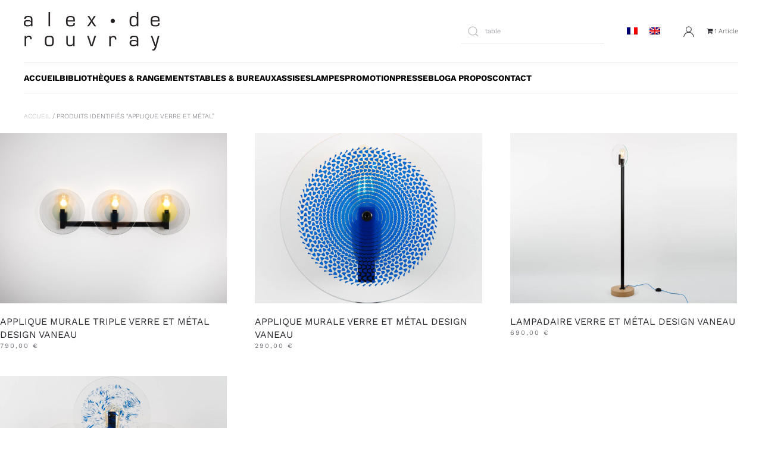

--- FILE ---
content_type: text/html; charset=UTF-8
request_url: https://www.alexderouvray.com/etiquette-produit/applique-verre-et-metal/
body_size: 67975
content:
<!DOCTYPE html>
<html lang="fr-FR">
    <head>
        <meta charset="UTF-8">
        <meta name="viewport" content="width=device-width, initial-scale=1">
        <link rel="icon" href="/wp-content/uploads/2018/09/iconAlexdeRouvray2016-7.png" sizes="any">
                <link rel="apple-touch-icon" href="/wp-content/themes/yootheme/packages/theme-wordpress/assets/images/apple-touch-icon.png">
                <meta name='robots' content='index, follow, max-image-preview:large, max-snippet:-1, max-video-preview:-1' />
	<style>img:is([sizes="auto" i], [sizes^="auto," i]) { contain-intrinsic-size: 3000px 1500px }</style>
	<link rel="alternate" hreflang="fr" href="https://www.alexderouvray.com/etiquette-produit/applique-verre-et-metal/" />
<link rel="alternate" hreflang="en" href="https://www.alexderouvray.com/etiquette-produit/designer-floor-lamp/?lang=en" />
<link rel="alternate" hreflang="x-default" href="https://www.alexderouvray.com/etiquette-produit/applique-verre-et-metal/" />

<!-- Google Tag Manager for WordPress by gtm4wp.com -->
<script data-cfasync="false" data-pagespeed-no-defer>
	var gtm4wp_datalayer_name = "dataLayer";
	var dataLayer = dataLayer || [];
</script>
<!-- End Google Tag Manager for WordPress by gtm4wp.com -->
	<!-- This site is optimized with the Yoast SEO Premium plugin v25.8 (Yoast SEO v25.8) - https://yoast.com/wordpress/plugins/seo/ -->
	<title>applique verre et métal Archives | Alex de Rouvray Design</title>
	<link rel="canonical" href="https://www.alexderouvray.com/etiquette-produit/applique-verre-et-metal/" />
	<meta property="og:locale" content="fr_FR" />
	<meta property="og:type" content="article" />
	<meta property="og:title" content="Archives des applique verre et métal" />
	<meta property="og:url" content="https://www.alexderouvray.com/etiquette-produit/applique-verre-et-metal/" />
	<meta property="og:site_name" content="Alex de Rouvray Design" />
	<meta property="og:image" content="https://www.alexderouvray.com/wp-content/uploads/2016/01/MG_3458_cropped-800x530_small.jpg" />
	<meta property="og:image:width" content="1877" />
	<meta property="og:image:height" content="1243" />
	<meta property="og:image:type" content="image/jpeg" />
	<meta name="twitter:card" content="summary_large_image" />
	<meta name="twitter:site" content="@alexderouvray" />
	<script type="application/ld+json" class="yoast-schema-graph">{"@context":"https://schema.org","@graph":[{"@type":"CollectionPage","@id":"https://www.alexderouvray.com/etiquette-produit/applique-verre-et-metal/","url":"https://www.alexderouvray.com/etiquette-produit/applique-verre-et-metal/","name":"applique verre et métal Archives | Alex de Rouvray Design","isPartOf":{"@id":"https://www.alexderouvray.com/#website"},"primaryImageOfPage":{"@id":"https://www.alexderouvray.com/etiquette-produit/applique-verre-et-metal/#primaryimage"},"image":{"@id":"https://www.alexderouvray.com/etiquette-produit/applique-verre-et-metal/#primaryimage"},"thumbnailUrl":"https://www.alexderouvray.com/wp-content/uploads/2021/03/Applique-tripe-métal-et-verre-avec-habillage-graphique-sur-le-verre.jpg","breadcrumb":{"@id":"https://www.alexderouvray.com/etiquette-produit/applique-verre-et-metal/#breadcrumb"},"inLanguage":"fr-FR"},{"@type":"ImageObject","inLanguage":"fr-FR","@id":"https://www.alexderouvray.com/etiquette-produit/applique-verre-et-metal/#primaryimage","url":"https://www.alexderouvray.com/wp-content/uploads/2021/03/Applique-tripe-métal-et-verre-avec-habillage-graphique-sur-le-verre.jpg","contentUrl":"https://www.alexderouvray.com/wp-content/uploads/2021/03/Applique-tripe-métal-et-verre-avec-habillage-graphique-sur-le-verre.jpg","width":2400,"height":1600,"caption":"Applique murale triple verre et métal noir mat Vaneau avec habillage Cibles par Etienne de Fleurieu"},{"@type":"BreadcrumbList","@id":"https://www.alexderouvray.com/etiquette-produit/applique-verre-et-metal/#breadcrumb","itemListElement":[{"@type":"ListItem","position":1,"name":"Accueil","item":"https://www.alexderouvray.com/"},{"@type":"ListItem","position":2,"name":"Boutique","item":"https://www.alexderouvray.com/boutique/"},{"@type":"ListItem","position":3,"name":"applique verre et métal"}]},{"@type":"WebSite","@id":"https://www.alexderouvray.com/#website","url":"https://www.alexderouvray.com/","name":"Alex de Rouvray Design","description":"Mobilier d&#039;auteur","publisher":{"@id":"https://www.alexderouvray.com/#organization"},"potentialAction":[{"@type":"SearchAction","target":{"@type":"EntryPoint","urlTemplate":"https://www.alexderouvray.com/?s={search_term_string}"},"query-input":{"@type":"PropertyValueSpecification","valueRequired":true,"valueName":"search_term_string"}}],"inLanguage":"fr-FR"},{"@type":"Organization","@id":"https://www.alexderouvray.com/#organization","name":"Alex de Rouvray Design","url":"https://www.alexderouvray.com/","logo":{"@type":"ImageObject","inLanguage":"fr-FR","@id":"https://www.alexderouvray.com/#/schema/logo/image/","url":"https://www.alexderouvray.com/wp-content/uploads/2018/10/Alex-de-Rouvray-Design_logo.jpg","contentUrl":"https://www.alexderouvray.com/wp-content/uploads/2018/10/Alex-de-Rouvray-Design_logo.jpg","width":835,"height":835,"caption":"Alex de Rouvray Design"},"image":{"@id":"https://www.alexderouvray.com/#/schema/logo/image/"},"sameAs":["https://www.facebook.com/alexderouvray","https://x.com/alexderouvray"]}]}</script>
	<!-- / Yoast SEO Premium plugin. -->



<script>
dataLayer = [[]];
</script>
<!-- Google Tag Manager -->
<script>(function(w,d,s,l,i){w[l]=w[l]||[];w[l].push({'gtm.start':
new Date().getTime(),event:'gtm.js'});var f=d.getElementsByTagName(s)[0],
j=d.createElement(s),dl=l!='dataLayer'?'&l='+l:'';j.async=true;j.src=
'https://www.googletagmanager.com/gtm.js?id='+i+dl;f.parentNode.insertBefore(j,f);
})(window,document,'script','dataLayer','GTM-MXX9M6T');</script>
<!-- End Google Tag Manager --><link rel='dns-prefetch' href='//www.googletagmanager.com' />
<link rel="alternate" type="application/rss+xml" title="Alex de Rouvray Design &raquo; Flux" href="https://www.alexderouvray.com/feed/" />
<link rel="alternate" type="application/rss+xml" title="Alex de Rouvray Design &raquo; Flux des commentaires" href="https://www.alexderouvray.com/comments/feed/" />
<link rel="alternate" type="application/rss+xml" title="Flux pour Alex de Rouvray Design &raquo; applique verre et métal Étiquette" href="https://www.alexderouvray.com/etiquette-produit/applique-verre-et-metal/feed/" />
<script type="text/javascript">
/* <![CDATA[ */
window._wpemojiSettings = {"baseUrl":"https:\/\/s.w.org\/images\/core\/emoji\/16.0.1\/72x72\/","ext":".png","svgUrl":"https:\/\/s.w.org\/images\/core\/emoji\/16.0.1\/svg\/","svgExt":".svg","source":{"concatemoji":"https:\/\/www.alexderouvray.com\/wp-includes\/js\/wp-emoji-release.min.js?ver=6.8.3"}};
/*! This file is auto-generated */
!function(s,n){var o,i,e;function c(e){try{var t={supportTests:e,timestamp:(new Date).valueOf()};sessionStorage.setItem(o,JSON.stringify(t))}catch(e){}}function p(e,t,n){e.clearRect(0,0,e.canvas.width,e.canvas.height),e.fillText(t,0,0);var t=new Uint32Array(e.getImageData(0,0,e.canvas.width,e.canvas.height).data),a=(e.clearRect(0,0,e.canvas.width,e.canvas.height),e.fillText(n,0,0),new Uint32Array(e.getImageData(0,0,e.canvas.width,e.canvas.height).data));return t.every(function(e,t){return e===a[t]})}function u(e,t){e.clearRect(0,0,e.canvas.width,e.canvas.height),e.fillText(t,0,0);for(var n=e.getImageData(16,16,1,1),a=0;a<n.data.length;a++)if(0!==n.data[a])return!1;return!0}function f(e,t,n,a){switch(t){case"flag":return n(e,"\ud83c\udff3\ufe0f\u200d\u26a7\ufe0f","\ud83c\udff3\ufe0f\u200b\u26a7\ufe0f")?!1:!n(e,"\ud83c\udde8\ud83c\uddf6","\ud83c\udde8\u200b\ud83c\uddf6")&&!n(e,"\ud83c\udff4\udb40\udc67\udb40\udc62\udb40\udc65\udb40\udc6e\udb40\udc67\udb40\udc7f","\ud83c\udff4\u200b\udb40\udc67\u200b\udb40\udc62\u200b\udb40\udc65\u200b\udb40\udc6e\u200b\udb40\udc67\u200b\udb40\udc7f");case"emoji":return!a(e,"\ud83e\udedf")}return!1}function g(e,t,n,a){var r="undefined"!=typeof WorkerGlobalScope&&self instanceof WorkerGlobalScope?new OffscreenCanvas(300,150):s.createElement("canvas"),o=r.getContext("2d",{willReadFrequently:!0}),i=(o.textBaseline="top",o.font="600 32px Arial",{});return e.forEach(function(e){i[e]=t(o,e,n,a)}),i}function t(e){var t=s.createElement("script");t.src=e,t.defer=!0,s.head.appendChild(t)}"undefined"!=typeof Promise&&(o="wpEmojiSettingsSupports",i=["flag","emoji"],n.supports={everything:!0,everythingExceptFlag:!0},e=new Promise(function(e){s.addEventListener("DOMContentLoaded",e,{once:!0})}),new Promise(function(t){var n=function(){try{var e=JSON.parse(sessionStorage.getItem(o));if("object"==typeof e&&"number"==typeof e.timestamp&&(new Date).valueOf()<e.timestamp+604800&&"object"==typeof e.supportTests)return e.supportTests}catch(e){}return null}();if(!n){if("undefined"!=typeof Worker&&"undefined"!=typeof OffscreenCanvas&&"undefined"!=typeof URL&&URL.createObjectURL&&"undefined"!=typeof Blob)try{var e="postMessage("+g.toString()+"("+[JSON.stringify(i),f.toString(),p.toString(),u.toString()].join(",")+"));",a=new Blob([e],{type:"text/javascript"}),r=new Worker(URL.createObjectURL(a),{name:"wpTestEmojiSupports"});return void(r.onmessage=function(e){c(n=e.data),r.terminate(),t(n)})}catch(e){}c(n=g(i,f,p,u))}t(n)}).then(function(e){for(var t in e)n.supports[t]=e[t],n.supports.everything=n.supports.everything&&n.supports[t],"flag"!==t&&(n.supports.everythingExceptFlag=n.supports.everythingExceptFlag&&n.supports[t]);n.supports.everythingExceptFlag=n.supports.everythingExceptFlag&&!n.supports.flag,n.DOMReady=!1,n.readyCallback=function(){n.DOMReady=!0}}).then(function(){return e}).then(function(){var e;n.supports.everything||(n.readyCallback(),(e=n.source||{}).concatemoji?t(e.concatemoji):e.wpemoji&&e.twemoji&&(t(e.twemoji),t(e.wpemoji)))}))}((window,document),window._wpemojiSettings);
/* ]]> */
</script>
<style id='wp-emoji-styles-inline-css' type='text/css'>

	img.wp-smiley, img.emoji {
		display: inline !important;
		border: none !important;
		box-shadow: none !important;
		height: 1em !important;
		width: 1em !important;
		margin: 0 0.07em !important;
		vertical-align: -0.1em !important;
		background: none !important;
		padding: 0 !important;
	}
</style>
<link rel='stylesheet' id='wp-block-library-css' href='https://www.alexderouvray.com/wp-includes/css/dist/block-library/style.min.css?ver=6.8.3' type='text/css' media='all' />
<style id='classic-theme-styles-inline-css' type='text/css'>
/*! This file is auto-generated */
.wp-block-button__link{color:#fff;background-color:#32373c;border-radius:9999px;box-shadow:none;text-decoration:none;padding:calc(.667em + 2px) calc(1.333em + 2px);font-size:1.125em}.wp-block-file__button{background:#32373c;color:#fff;text-decoration:none}
</style>
<style id='global-styles-inline-css' type='text/css'>
:root{--wp--preset--aspect-ratio--square: 1;--wp--preset--aspect-ratio--4-3: 4/3;--wp--preset--aspect-ratio--3-4: 3/4;--wp--preset--aspect-ratio--3-2: 3/2;--wp--preset--aspect-ratio--2-3: 2/3;--wp--preset--aspect-ratio--16-9: 16/9;--wp--preset--aspect-ratio--9-16: 9/16;--wp--preset--color--black: #000000;--wp--preset--color--cyan-bluish-gray: #abb8c3;--wp--preset--color--white: #ffffff;--wp--preset--color--pale-pink: #f78da7;--wp--preset--color--vivid-red: #cf2e2e;--wp--preset--color--luminous-vivid-orange: #ff6900;--wp--preset--color--luminous-vivid-amber: #fcb900;--wp--preset--color--light-green-cyan: #7bdcb5;--wp--preset--color--vivid-green-cyan: #00d084;--wp--preset--color--pale-cyan-blue: #8ed1fc;--wp--preset--color--vivid-cyan-blue: #0693e3;--wp--preset--color--vivid-purple: #9b51e0;--wp--preset--gradient--vivid-cyan-blue-to-vivid-purple: linear-gradient(135deg,rgba(6,147,227,1) 0%,rgb(155,81,224) 100%);--wp--preset--gradient--light-green-cyan-to-vivid-green-cyan: linear-gradient(135deg,rgb(122,220,180) 0%,rgb(0,208,130) 100%);--wp--preset--gradient--luminous-vivid-amber-to-luminous-vivid-orange: linear-gradient(135deg,rgba(252,185,0,1) 0%,rgba(255,105,0,1) 100%);--wp--preset--gradient--luminous-vivid-orange-to-vivid-red: linear-gradient(135deg,rgba(255,105,0,1) 0%,rgb(207,46,46) 100%);--wp--preset--gradient--very-light-gray-to-cyan-bluish-gray: linear-gradient(135deg,rgb(238,238,238) 0%,rgb(169,184,195) 100%);--wp--preset--gradient--cool-to-warm-spectrum: linear-gradient(135deg,rgb(74,234,220) 0%,rgb(151,120,209) 20%,rgb(207,42,186) 40%,rgb(238,44,130) 60%,rgb(251,105,98) 80%,rgb(254,248,76) 100%);--wp--preset--gradient--blush-light-purple: linear-gradient(135deg,rgb(255,206,236) 0%,rgb(152,150,240) 100%);--wp--preset--gradient--blush-bordeaux: linear-gradient(135deg,rgb(254,205,165) 0%,rgb(254,45,45) 50%,rgb(107,0,62) 100%);--wp--preset--gradient--luminous-dusk: linear-gradient(135deg,rgb(255,203,112) 0%,rgb(199,81,192) 50%,rgb(65,88,208) 100%);--wp--preset--gradient--pale-ocean: linear-gradient(135deg,rgb(255,245,203) 0%,rgb(182,227,212) 50%,rgb(51,167,181) 100%);--wp--preset--gradient--electric-grass: linear-gradient(135deg,rgb(202,248,128) 0%,rgb(113,206,126) 100%);--wp--preset--gradient--midnight: linear-gradient(135deg,rgb(2,3,129) 0%,rgb(40,116,252) 100%);--wp--preset--font-size--small: 13px;--wp--preset--font-size--medium: 20px;--wp--preset--font-size--large: 36px;--wp--preset--font-size--x-large: 42px;--wp--preset--spacing--20: 0.44rem;--wp--preset--spacing--30: 0.67rem;--wp--preset--spacing--40: 1rem;--wp--preset--spacing--50: 1.5rem;--wp--preset--spacing--60: 2.25rem;--wp--preset--spacing--70: 3.38rem;--wp--preset--spacing--80: 5.06rem;--wp--preset--shadow--natural: 6px 6px 9px rgba(0, 0, 0, 0.2);--wp--preset--shadow--deep: 12px 12px 50px rgba(0, 0, 0, 0.4);--wp--preset--shadow--sharp: 6px 6px 0px rgba(0, 0, 0, 0.2);--wp--preset--shadow--outlined: 6px 6px 0px -3px rgba(255, 255, 255, 1), 6px 6px rgba(0, 0, 0, 1);--wp--preset--shadow--crisp: 6px 6px 0px rgba(0, 0, 0, 1);}:where(.is-layout-flex){gap: 0.5em;}:where(.is-layout-grid){gap: 0.5em;}body .is-layout-flex{display: flex;}.is-layout-flex{flex-wrap: wrap;align-items: center;}.is-layout-flex > :is(*, div){margin: 0;}body .is-layout-grid{display: grid;}.is-layout-grid > :is(*, div){margin: 0;}:where(.wp-block-columns.is-layout-flex){gap: 2em;}:where(.wp-block-columns.is-layout-grid){gap: 2em;}:where(.wp-block-post-template.is-layout-flex){gap: 1.25em;}:where(.wp-block-post-template.is-layout-grid){gap: 1.25em;}.has-black-color{color: var(--wp--preset--color--black) !important;}.has-cyan-bluish-gray-color{color: var(--wp--preset--color--cyan-bluish-gray) !important;}.has-white-color{color: var(--wp--preset--color--white) !important;}.has-pale-pink-color{color: var(--wp--preset--color--pale-pink) !important;}.has-vivid-red-color{color: var(--wp--preset--color--vivid-red) !important;}.has-luminous-vivid-orange-color{color: var(--wp--preset--color--luminous-vivid-orange) !important;}.has-luminous-vivid-amber-color{color: var(--wp--preset--color--luminous-vivid-amber) !important;}.has-light-green-cyan-color{color: var(--wp--preset--color--light-green-cyan) !important;}.has-vivid-green-cyan-color{color: var(--wp--preset--color--vivid-green-cyan) !important;}.has-pale-cyan-blue-color{color: var(--wp--preset--color--pale-cyan-blue) !important;}.has-vivid-cyan-blue-color{color: var(--wp--preset--color--vivid-cyan-blue) !important;}.has-vivid-purple-color{color: var(--wp--preset--color--vivid-purple) !important;}.has-black-background-color{background-color: var(--wp--preset--color--black) !important;}.has-cyan-bluish-gray-background-color{background-color: var(--wp--preset--color--cyan-bluish-gray) !important;}.has-white-background-color{background-color: var(--wp--preset--color--white) !important;}.has-pale-pink-background-color{background-color: var(--wp--preset--color--pale-pink) !important;}.has-vivid-red-background-color{background-color: var(--wp--preset--color--vivid-red) !important;}.has-luminous-vivid-orange-background-color{background-color: var(--wp--preset--color--luminous-vivid-orange) !important;}.has-luminous-vivid-amber-background-color{background-color: var(--wp--preset--color--luminous-vivid-amber) !important;}.has-light-green-cyan-background-color{background-color: var(--wp--preset--color--light-green-cyan) !important;}.has-vivid-green-cyan-background-color{background-color: var(--wp--preset--color--vivid-green-cyan) !important;}.has-pale-cyan-blue-background-color{background-color: var(--wp--preset--color--pale-cyan-blue) !important;}.has-vivid-cyan-blue-background-color{background-color: var(--wp--preset--color--vivid-cyan-blue) !important;}.has-vivid-purple-background-color{background-color: var(--wp--preset--color--vivid-purple) !important;}.has-black-border-color{border-color: var(--wp--preset--color--black) !important;}.has-cyan-bluish-gray-border-color{border-color: var(--wp--preset--color--cyan-bluish-gray) !important;}.has-white-border-color{border-color: var(--wp--preset--color--white) !important;}.has-pale-pink-border-color{border-color: var(--wp--preset--color--pale-pink) !important;}.has-vivid-red-border-color{border-color: var(--wp--preset--color--vivid-red) !important;}.has-luminous-vivid-orange-border-color{border-color: var(--wp--preset--color--luminous-vivid-orange) !important;}.has-luminous-vivid-amber-border-color{border-color: var(--wp--preset--color--luminous-vivid-amber) !important;}.has-light-green-cyan-border-color{border-color: var(--wp--preset--color--light-green-cyan) !important;}.has-vivid-green-cyan-border-color{border-color: var(--wp--preset--color--vivid-green-cyan) !important;}.has-pale-cyan-blue-border-color{border-color: var(--wp--preset--color--pale-cyan-blue) !important;}.has-vivid-cyan-blue-border-color{border-color: var(--wp--preset--color--vivid-cyan-blue) !important;}.has-vivid-purple-border-color{border-color: var(--wp--preset--color--vivid-purple) !important;}.has-vivid-cyan-blue-to-vivid-purple-gradient-background{background: var(--wp--preset--gradient--vivid-cyan-blue-to-vivid-purple) !important;}.has-light-green-cyan-to-vivid-green-cyan-gradient-background{background: var(--wp--preset--gradient--light-green-cyan-to-vivid-green-cyan) !important;}.has-luminous-vivid-amber-to-luminous-vivid-orange-gradient-background{background: var(--wp--preset--gradient--luminous-vivid-amber-to-luminous-vivid-orange) !important;}.has-luminous-vivid-orange-to-vivid-red-gradient-background{background: var(--wp--preset--gradient--luminous-vivid-orange-to-vivid-red) !important;}.has-very-light-gray-to-cyan-bluish-gray-gradient-background{background: var(--wp--preset--gradient--very-light-gray-to-cyan-bluish-gray) !important;}.has-cool-to-warm-spectrum-gradient-background{background: var(--wp--preset--gradient--cool-to-warm-spectrum) !important;}.has-blush-light-purple-gradient-background{background: var(--wp--preset--gradient--blush-light-purple) !important;}.has-blush-bordeaux-gradient-background{background: var(--wp--preset--gradient--blush-bordeaux) !important;}.has-luminous-dusk-gradient-background{background: var(--wp--preset--gradient--luminous-dusk) !important;}.has-pale-ocean-gradient-background{background: var(--wp--preset--gradient--pale-ocean) !important;}.has-electric-grass-gradient-background{background: var(--wp--preset--gradient--electric-grass) !important;}.has-midnight-gradient-background{background: var(--wp--preset--gradient--midnight) !important;}.has-small-font-size{font-size: var(--wp--preset--font-size--small) !important;}.has-medium-font-size{font-size: var(--wp--preset--font-size--medium) !important;}.has-large-font-size{font-size: var(--wp--preset--font-size--large) !important;}.has-x-large-font-size{font-size: var(--wp--preset--font-size--x-large) !important;}
:where(.wp-block-post-template.is-layout-flex){gap: 1.25em;}:where(.wp-block-post-template.is-layout-grid){gap: 1.25em;}
:where(.wp-block-columns.is-layout-flex){gap: 2em;}:where(.wp-block-columns.is-layout-grid){gap: 2em;}
:root :where(.wp-block-pullquote){font-size: 1.5em;line-height: 1.6;}
</style>
<link rel='stylesheet' id='wk-styles-css' href='https://www.alexderouvray.com/wp-content/plugins/widgetkit/cache/wk-styles-9bd21abb.css?ver=6.8.3' type='text/css' media='all' />
<link rel='stylesheet' id='wpmenucart-icons-css' href='https://www.alexderouvray.com/wp-content/plugins/woocommerce-menu-bar-cart/assets/css/wpmenucart-icons.min.css?ver=2.14.12' type='text/css' media='all' />
<style id='wpmenucart-icons-inline-css' type='text/css'>
@font-face{font-family:WPMenuCart;src:url(https://www.alexderouvray.com/wp-content/plugins/woocommerce-menu-bar-cart/assets/fonts/WPMenuCart.eot);src:url(https://www.alexderouvray.com/wp-content/plugins/woocommerce-menu-bar-cart/assets/fonts/WPMenuCart.eot?#iefix) format('embedded-opentype'),url(https://www.alexderouvray.com/wp-content/plugins/woocommerce-menu-bar-cart/assets/fonts/WPMenuCart.woff2) format('woff2'),url(https://www.alexderouvray.com/wp-content/plugins/woocommerce-menu-bar-cart/assets/fonts/WPMenuCart.woff) format('woff'),url(https://www.alexderouvray.com/wp-content/plugins/woocommerce-menu-bar-cart/assets/fonts/WPMenuCart.ttf) format('truetype'),url(https://www.alexderouvray.com/wp-content/plugins/woocommerce-menu-bar-cart/assets/fonts/WPMenuCart.svg#WPMenuCart) format('svg');font-weight:400;font-style:normal;font-display:swap}
</style>
<link rel='stylesheet' id='wpmenucart-css' href='https://www.alexderouvray.com/wp-content/plugins/woocommerce-menu-bar-cart/assets/css/wpmenucart-main.min.css?ver=2.14.12' type='text/css' media='all' />
<style id='woocommerce-inline-inline-css' type='text/css'>
.woocommerce form .form-row .required { visibility: visible; }
</style>
<link rel='stylesheet' id='wpml-legacy-horizontal-list-0-css' href='https://www.alexderouvray.com/wp-content/plugins/sitepress-multilingual-cms/templates/language-switchers/legacy-list-horizontal/style.min.css?ver=1' type='text/css' media='all' />
<link rel='stylesheet' id='brands-styles-css' href='https://www.alexderouvray.com/wp-content/plugins/woocommerce/assets/css/brands.css?ver=10.1.2' type='text/css' media='all' />
<link rel='stylesheet' id='style-name-css' href='https://www.alexderouvray.com/wp-content/themes/yootheme-child/style.css?ver=6.8.3' type='text/css' media='all' />
<link rel='stylesheet' id='woocommerce-layout-custom-css' href='https://www.alexderouvray.com/wp-content/plugins/woocommerce//assets/css/woocommerce-layout.css?ver=6.8.3' type='text/css' media='all' />
<link rel='stylesheet' id='atawc-frontend-css' href='https://www.alexderouvray.com/wp-content/plugins/variation-swatches-style/assets/css/frontend.css?ver=20160615' type='text/css' media='all' />
<style id='atawc-frontend-inline-css' type='text/css'>
.saiful{color:#fff;}
</style>
<link href="https://www.alexderouvray.com/wp-content/themes/yootheme-child/css/theme.1.css?ver=1710254019" rel="stylesheet">
<script type="text/javascript" id="woocommerce-google-analytics-integration-gtag-js-after">
/* <![CDATA[ */
/* Google Analytics for WooCommerce (gtag.js) */
					window.dataLayer = window.dataLayer || [];
					function gtag(){dataLayer.push(arguments);}
					// Set up default consent state.
					for ( const mode of [{"analytics_storage":"denied","ad_storage":"denied","ad_user_data":"denied","ad_personalization":"denied","region":["AT","BE","BG","HR","CY","CZ","DK","EE","FI","FR","DE","GR","HU","IS","IE","IT","LV","LI","LT","LU","MT","NL","NO","PL","PT","RO","SK","SI","ES","SE","GB","CH"]}] || [] ) {
						gtag( "consent", "default", { "wait_for_update": 500, ...mode } );
					}
					gtag("js", new Date());
					gtag("set", "developer_id.dOGY3NW", true);
					gtag("config", "342231753", {"track_404":true,"allow_google_signals":false,"logged_in":false,"linker":{"domains":[],"allow_incoming":false},"custom_map":{"dimension1":"logged_in"}});
/* ]]> */
</script>
<script type="text/javascript" src="https://www.alexderouvray.com/wp-includes/js/jquery/jquery.min.js?ver=3.7.1" id="jquery-core-js"></script>
<script type="text/javascript" src="https://www.alexderouvray.com/wp-includes/js/jquery/jquery-migrate.min.js?ver=3.4.1" id="jquery-migrate-js"></script>
<script type="text/javascript" src="https://www.alexderouvray.com/wp-content/plugins/widgetkit/cache/uikit2-e1c4c572.js?ver=6.8.3" id="uikit2-js"></script>
<script type="text/javascript" src="https://www.alexderouvray.com/wp-content/plugins/widgetkit/cache/wk-scripts-a09bec94.js?ver=6.8.3" id="wk-scripts-js"></script>
<script type="text/javascript" src="https://www.alexderouvray.com/wp-content/plugins/woocommerce/assets/js/jquery-blockui/jquery.blockUI.min.js?ver=2.7.0-wc.10.1.2" id="jquery-blockui-js" defer="defer" data-wp-strategy="defer"></script>
<script type="text/javascript" id="wc-add-to-cart-js-extra">
/* <![CDATA[ */
var wc_add_to_cart_params = {"ajax_url":"\/wp-admin\/admin-ajax.php","wc_ajax_url":"\/?wc-ajax=%%endpoint%%","i18n_view_cart":"Voir le panier","cart_url":"https:\/\/www.alexderouvray.com\/panier\/","is_cart":"","cart_redirect_after_add":"no"};
/* ]]> */
</script>
<script type="text/javascript" src="https://www.alexderouvray.com/wp-content/plugins/woocommerce/assets/js/frontend/add-to-cart.min.js?ver=10.1.2" id="wc-add-to-cart-js" defer="defer" data-wp-strategy="defer"></script>
<script type="text/javascript" src="https://www.alexderouvray.com/wp-content/plugins/woocommerce/assets/js/js-cookie/js.cookie.min.js?ver=2.1.4-wc.10.1.2" id="js-cookie-js" defer="defer" data-wp-strategy="defer"></script>
<script type="text/javascript" id="woocommerce-js-extra">
/* <![CDATA[ */
var woocommerce_params = {"ajax_url":"\/wp-admin\/admin-ajax.php","wc_ajax_url":"\/?wc-ajax=%%endpoint%%","i18n_password_show":"Afficher le mot de passe","i18n_password_hide":"Masquer le mot de passe"};
/* ]]> */
</script>
<script type="text/javascript" src="https://www.alexderouvray.com/wp-content/plugins/woocommerce/assets/js/frontend/woocommerce.min.js?ver=10.1.2" id="woocommerce-js" defer="defer" data-wp-strategy="defer"></script>
<link rel="https://api.w.org/" href="https://www.alexderouvray.com/wp-json/" /><link rel="alternate" title="JSON" type="application/json" href="https://www.alexderouvray.com/wp-json/wp/v2/product_tag/1921" /><link rel="EditURI" type="application/rsd+xml" title="RSD" href="https://www.alexderouvray.com/xmlrpc.php?rsd" />
<meta name="generator" content="WordPress 6.8.3" />
<meta name="generator" content="WooCommerce 10.1.2" />
<meta name="generator" content="WPML ver:4.8.1 stt:1,4;" />
<meta name="generator" content="Redux 4.5.7" /><meta name="generator" content="Site Kit by Google 1.160.1" />
<!-- This website runs the Product Feed PRO for WooCommerce by AdTribes.io plugin - version woocommercesea_option_installed_version -->

<!-- Google Tag Manager for WordPress by gtm4wp.com -->
<!-- GTM Container placement set to footer -->
<script data-cfasync="false" data-pagespeed-no-defer>
	var dataLayer_content = {"pagePostType":"product","pagePostType2":"tax-product","pageCategory":[]};
	dataLayer.push( dataLayer_content );
</script>
<script data-cfasync="false" data-pagespeed-no-defer>
(function(w,d,s,l,i){w[l]=w[l]||[];w[l].push({'gtm.start':
new Date().getTime(),event:'gtm.js'});var f=d.getElementsByTagName(s)[0],
j=d.createElement(s),dl=l!='dataLayer'?'&l='+l:'';j.async=true;j.src=
'//www.googletagmanager.com/gtm.js?id='+i+dl;f.parentNode.insertBefore(j,f);
})(window,document,'script','dataLayer','GTM-W3BCZG7N');
</script>
<!-- End Google Tag Manager for WordPress by gtm4wp.com --><!-- Google site verification - Google for WooCommerce -->
<meta name="google-site-verification" content="Tqp-nYtJ1AOLa8cds4bGAtINQSUmwW8HAb9G6d4zNaw" />
	<noscript><style>.woocommerce-product-gallery{ opacity: 1 !important; }</style></noscript>
	
<!-- Extrait Google Tag Manager ajouté par Site Kit -->
<script type="text/javascript">
/* <![CDATA[ */

			( function( w, d, s, l, i ) {
				w[l] = w[l] || [];
				w[l].push( {'gtm.start': new Date().getTime(), event: 'gtm.js'} );
				var f = d.getElementsByTagName( s )[0],
					j = d.createElement( s ), dl = l != 'dataLayer' ? '&l=' + l : '';
				j.async = true;
				j.src = 'https://www.googletagmanager.com/gtm.js?id=' + i + dl;
				f.parentNode.insertBefore( j, f );
			} )( window, document, 'script', 'dataLayer', 'GTM-NRLJWPT' );
			
/* ]]> */
</script>

<!-- End Google Tag Manager snippet added by Site Kit -->
<script src="https://www.alexderouvray.com/wp-content/themes/yootheme/packages/theme-analytics/app/analytics.min.js?ver=4.3.6" defer></script>
<script src="https://www.alexderouvray.com/wp-content/themes/yootheme/vendor/assets/uikit/dist/js/uikit.min.js?ver=4.3.6"></script>
<script src="https://www.alexderouvray.com/wp-content/themes/yootheme/vendor/assets/uikit/dist/js/uikit-icons-fuse.min.js?ver=4.3.6"></script>
<script src="https://www.alexderouvray.com/wp-content/themes/yootheme/js/theme.js?ver=4.3.6"></script>
<script>window.yootheme ||= {}; var $theme = yootheme.theme = {"i18n":{"close":{"label":"Close"},"totop":{"label":"Back to top"},"marker":{"label":"Open"},"navbarToggleIcon":{"label":"Open menu"},"paginationPrevious":{"label":"Previous page"},"paginationNext":{"label":"Next page"},"searchIcon":{"toggle":"Open Search","submit":"Submit Search"},"slider":{"next":"Next slide","previous":"Previous slide","slideX":"Slide %s","slideLabel":"%s of %s"},"slideshow":{"next":"Next slide","previous":"Previous slide","slideX":"Slide %s","slideLabel":"%s of %s"},"lightboxPanel":{"next":"Next slide","previous":"Previous slide","slideLabel":"%s of %s","close":"Close"}},"google_analytics":"UA-32442624-1","google_analytics_anonymize":""};</script>
<link rel="icon" href="/wp-content/uploads/2018/09/iconAlexdeRouvray2016-7.png" sizes="any">
<link rel="apple-touch-icon" href="/wp-content/themes/yootheme/packages/theme-wordpress/assets/images/apple-touch-icon.png">
		<style type="text/css" id="wp-custom-css">
			/** WOOCOMERCE FORM **/
.uk-navbar {
width: 100%;
}
.woocommerce-checkout #payment div.form-row {padding:0;border:0}
#stripe-payment-data { text-align: left!important;}

.payment_box.payment_method_stripe{background: #f3f3f3; padding: 20px 50px;
	}

.woocommerce form .form-row label, .woocommerce-page form .form-row label  {    font-size: 11px;
    color: #2d2e33;
    font-family: Montserrat;
    font-weight: 500;
    text-transform: uppercase;
    letter-spacing: 2px;
}

.woocommerce form .form-row input.input-text, .woocommerce form .form-row textarea, .woocommerce-page form .form-row input.input-text, .woocommerce-page form .form-row textarea {
	background: #f6f6f6;
}

.woocommerce-cart-form__contents,.cart_totals,.woocommerce-checkout-review-order-table{
	font-size: 13px;
color: #2d2e33;

font-weight: 500;
text-transform: uppercase;
letter-spacing: 2px;
}
#jckwds-delivery-date,#jckwds-delivery-time {margin-bottom: 10px;}
#jckwds-delivery-time-description,#jckwds-delivery-date-description{
	font-size: 11px;
color: #d7d7d7;
font-family: Montserrat;
font-weight: 500;
text-transform: uppercase;
letter-spacing: 2px;

}
#payment{position:relative;padding: 60px 0px 20px 0px !important}
#payment::before{
	position:absolute;
	content:"Régler vos achats";
	margin-left: 0px;
    margin-top: -20px;
    font-size: 28px;
    line-height: 1.4;
	font-weight: 700;
    font-family: 'Amatic SC';
    color: #000;
			top:20px
}


.payment_box.payment_method_paypal{display:none !important;}

.wc-stripe-checkout-button{
	font-size: 11px;
margin: 0;
left: auto;
cursor: pointer;
position: relative;
overflow: visible;
text-decoration: none;
white-space: nowrap;
display: inline-block;
box-sizing: border-box;
padding: 0 20px;
line-height: 38px !important;
transition: .1s ease-in-out;
    transition-property: all;
transition-property: color,background-color,background-position,border-color,box-shadow;
font-family: Montserrat;
font-weight: 500;
text-transform: uppercase;
letter-spacing: 2px;
background-origin: border-box;
border: 1px solid transparent;
background-color: #303033;
color: #fff;
}
#stripe-payment-data{text-align:center}
.order_details{margin-top:20px!important}
.order_details li{width: 19%;
text-align: center;}
/*******/


.uk-navbar #wpmenucartli{display:none}

.woocommerce-variation-price .woocommerce-Price-amount{
font-family: 'Work Sans';
font-weight: 700;
font-size: 35px;
	color:#000;
}
.woocommerce-variation-price .woocommerce-Price-amount.amount:after{content:" TTC"}

#tm-main{padding-top:30px}
.woocommerce .woocommerce-result-count, .woocommerce-page .woocommerce-result-count,.woocommerce .woocommerce-ordering, .woocommerce-page .woocommerce-ordering,.product_meta{display:none}

.itempress img {border:1px solid}

.wk-h6 {font-size:16px}

.woocommerce-loop-product__title{text-transform:uppercase}

.woocommerce-page div.product div.images {width:63%}

.woocommerce-page div.product div.summary {width:35%}

.woocommerce-breadcrumb {text-transform:uppercase}

#woosvimain img {max-height:475px;
width: auto;
margin: auto;}
.columns-3 .add_to_cart_button,.columns-4 .add_to_cart_button{display: none !important;}
.summary .price{display:none}
.single_variation_wrap .price{display:block}
.summary .product_title{
font-size: 35px;
line-height: 1;
}

.woocommerce-Tabs-panel h2{display:none}
.woocommerce-products-header{display:none}

.wk-overlay-panel{text-align:right;color:#000}
.wk-overlay-panel .wk-h3{
	display:inline-block;
text-transform: uppercase;
margin-bottom: 10px;
border-top: 1px solid;
border-bottom: 1px solid;
padding: 10px 0;
}

.wk-overlay-panel .wk-margin{
	margin:0;
	font-size: 11px;
line-height: 1.4;
color: #b4b5ba;
font-family: 'Work Sans';
font-weight: 500;
text-transform: uppercase;
letter-spacing: 2px;
}

@media (max-width: 480px) {
.woocommerce ul.products.columns-3 li.product, .woocommerce-page ul.products.columns-3 li.product,.woocommerce ul.products.columns-4 li.product, .woocommerce-page ul.products.columns-4 li.product {

    width: 100%;

}
	.woocommerce-page div.product div.images {
    width: 100%;
}

.woocommerce-page div.product div.summary {
    width: 100%;
}
}
.summary .price {

    display: block!important;

}		</style>
				<style type="text/css">
			
			 
				.atawc-swatches .swatch.swatch-label,
				ul.smart_attribute.label li  a{
					font-size:13px;
					color:#000;
					background:#c8c8c8;
					border:1px solid #000;
					
				}
				.atawc-swatches .swatch.swatch-label:hover,
				.atawc-swatches .swatch.swatch-label.selected,
				ul.smart_attribute.label li  a:hover,
				ul.smart_attribute.label li  a.active{
					color:#000;
					background:#c8c8c8;
					border:1px solid #c8c8c8;
				}
				
				.ed-tooltip { color:#000;   background:#fff}
				.ed-tooltip:after{
			border-top-color:#fff			
		}
		.atawc-swatches .tick_sign::before {
  			  border-color: #000!important;
			  border-color:#fff		}
        </style>
        </head>
    <body class="archive tax-product_tag term-applique-verre-et-metal term-1921 wp-theme-yootheme wp-child-theme-yootheme-child  theme-yootheme woocommerce woocommerce-page woocommerce-no-js">

        		<!-- Extrait Google Tag Manager (noscript) ajouté par Site Kit -->
		<noscript>
			<iframe src="https://www.googletagmanager.com/ns.html?id=GTM-NRLJWPT" height="0" width="0" style="display:none;visibility:hidden"></iframe>
		</noscript>
		<!-- End Google Tag Manager (noscript) snippet added by Site Kit -->
		<!-- Google Tag Manager (noscript) -->
<noscript><iframe src="https://www.googletagmanager.com/ns.html?id=GTM-MXX9M6T" height="0" width="0" style="display:none;visibility:hidden"></iframe></noscript>
<!-- End Google Tag Manager (noscript) -->
        <div class="uk-hidden-visually uk-notification uk-notification-top-left uk-width-auto">
            <div class="uk-notification-message">
                <a href="#tm-main">Skip to main content</a>
            </div>
        </div>

        
        
        <div class="tm-page">

                        


<header class="tm-header-mobile uk-hidden@m">


    
        <div class="uk-navbar-container">

            <div class="uk-container uk-container-expand">
                <nav class="uk-navbar" uk-navbar="{&quot;align&quot;:&quot;left&quot;,&quot;container&quot;:&quot;.tm-header-mobile&quot;,&quot;boundary&quot;:&quot;.tm-header-mobile .uk-navbar-container&quot;}">

                                        <div class="uk-navbar-left">

                        
                                                    <a uk-toggle href="#tm-dialog-mobile" class="uk-navbar-toggle">

        
        <div uk-navbar-toggle-icon></div>

        
    </a>                        
                    </div>
                    
                                        <div class="uk-navbar-center">

                                                    <a href="https://www.alexderouvray.com/" aria-label="Retourner à l'accueil" class="uk-logo uk-navbar-item">
    <picture>
<source type="image/webp" srcset="/wp-content/themes/yootheme/cache/bd/Logo-pour-site_nov16_65-bd6bc38a.webp 140w, /wp-content/themes/yootheme/cache/42/Logo-pour-site_nov16_65-42c48b81.webp 227w, /wp-content/themes/yootheme/cache/cc/Logo-pour-site_nov16_65-cc2eecbb.webp 228w" sizes="(min-width: 140px) 140px">
<img alt="alex de rouvray" loading="eager" src="/wp-content/themes/yootheme/cache/84/Logo-pour-site_nov16_65-8462ee38.png" width="140" height="40">
</picture></a>                        
                        
                    </div>
                    
                    
                </nav>
            </div>

        </div>

    



        <div id="tm-dialog-mobile" uk-offcanvas="container: true; overlay: true" mode="slide">
        <div class="uk-offcanvas-bar uk-flex uk-flex-column">

                        <button class="uk-offcanvas-close uk-close-large" type="button" uk-close uk-toggle="cls: uk-close-large; mode: media; media: @s"></button>
            
                        <div class="uk-margin-auto-bottom">
                
<div class="uk-panel widget widget_nav_menu" id="nav_menu-2">

    
    
<ul class="uk-nav uk-nav-default">
    
	<li class="menu-item menu-item-type-post_type menu-item-object-page menu-item-home"><a href="https://www.alexderouvray.com/"> accueil</a></li>
	<li class="menu-item menu-item-type-taxonomy menu-item-object-product_cat"><a href="https://www.alexderouvray.com/categorie-produit/bibliotheques-rangements/"> Bibliothèques & rangements</a></li>
	<li class="menu-item menu-item-type-taxonomy menu-item-object-product_cat"><a href="https://www.alexderouvray.com/categorie-produit/tables-bureaux/"> Tables & bureaux</a></li>
	<li class="menu-item menu-item-type-taxonomy menu-item-object-product_cat"><a href="https://www.alexderouvray.com/categorie-produit/assises/"> Assises</a></li>
	<li class="menu-item menu-item-type-taxonomy menu-item-object-product_cat"><a href="https://www.alexderouvray.com/categorie-produit/lampes/"> Lampes</a></li>
	<li class="menu-item menu-item-type-post_type menu-item-object-page"><a href="https://www.alexderouvray.com/presse/"> presse</a></li>
	<li class="menu-item menu-item-type-post_type menu-item-object-page"><a href="https://www.alexderouvray.com/blog/"> blog</a></li>
	<li class="menu-item menu-item-type-post_type menu-item-object-page"><a href="https://www.alexderouvray.com/a-propos/"> A PROPOS</a></li>
	<li class="menu-item menu-item-type-post_type menu-item-object-page"><a href="https://www.alexderouvray.com/contact/"> CONTACT</a></li>
	<li class="menu-item menu-item-type-post_type menu-item-object-page"><a href="https://www.alexderouvray.com/mon-compte/"> Mon compte</a></li>
	<li class="menu-item menu-item-type-custom menu-item-object-custom"><a href="https://www.alexderouvray.com/?lang=en"> english version</a></li></ul>

</div>
            </div>
            
            
        </div>
    </div>
    
    
    

</header>




<header class="tm-header uk-visible@m">






        <div class="tm-headerbar-default tm-headerbar tm-headerbar-top">
        <div class="uk-container uk-flex uk-flex-middle">

                        <a href="https://www.alexderouvray.com/" aria-label="Retourner à l'accueil" class="uk-logo">
    <picture>
<source type="image/webp" srcset="/wp-content/themes/yootheme/cache/59/Logo-pour-site_nov16_65-596f4125.webp 228w" sizes="(min-width: 228px) 228px">
<img alt="alex de rouvray" loading="eager" src="/wp-content/themes/yootheme/cache/e3/Logo-pour-site_nov16_65-e33e6c22.png" width="228" height="65">
</picture></a>            
                        <div class="uk-margin-auto-left">
                <div class="uk-grid-medium uk-child-width-auto uk-flex-middle" uk-grid><div>
<div class="uk-panel widget widget_search" id="search-3">

    
    <form role="search" method="get" id="searchform" class="searchform uk-search uk-search-default" action="https://www.alexderouvray.com/" >
    <span uk-search-icon="" class="uk-search-icon uk-icon"></span>
    <input name="s" placeholder="Recherche�" value="table" class="uk-search-input" type="search">
    <input name="lang" value="en" type="hidden">
    <input type="hidden" name="post_type" value="product">
    </form>
</div>
</div><div>
<div class="uk-panel widget widget_icl_lang_sel_widget" id="icl_lang_sel_widget-2">

    
    
<div class="wpml-ls-sidebars-header wpml-ls wpml-ls-legacy-list-horizontal">
	<ul role="menu"><li class="wpml-ls-slot-header wpml-ls-item wpml-ls-item-fr wpml-ls-current-language wpml-ls-first-item wpml-ls-item-legacy-list-horizontal" role="none">
				<a href="https://www.alexderouvray.com/etiquette-produit/applique-verre-et-metal/" class="wpml-ls-link" role="menuitem" >
                                <img
            class="wpml-ls-flag"
            src="https://www.alexderouvray.com/wp-content/plugins/sitepress-multilingual-cms/res/flags/fr.png"
            alt="Français"
            
            
    /></a>
			</li><li class="wpml-ls-slot-header wpml-ls-item wpml-ls-item-en wpml-ls-last-item wpml-ls-item-legacy-list-horizontal" role="none">
				<a href="https://www.alexderouvray.com/etiquette-produit/designer-floor-lamp/?lang=en" class="wpml-ls-link" role="menuitem"  aria-label="Switch to Anglais" title="Switch to Anglais" >
                                <img
            class="wpml-ls-flag"
            src="https://www.alexderouvray.com/wp-content/plugins/sitepress-multilingual-cms/res/flags/en.png"
            alt="Anglais"
            
            
    /></a>
			</li></ul>
</div>

</div>
</div><div>
<div class="uk-panel widget widget_custom_html" id="custom_html-2">

    
    <div class="textwidget custom-html-widget"><a href="/mon-compte"><span uk-icon="icon: user"></span></a></div>
</div>
</div><div>
<div class="uk-panel widget widget_custom_html" id="custom_html-3">

    
    <div class="textwidget custom-html-widget"><a class="wpmenucart-contents" href="http://www.alexderouvray.com/panier/" title="Voir mon panier"><i class="wpmenucart-icon-shopping-cart-0"></i><span class="cartcontents">1 Article</span></a></div>
</div>
</div></div>            </div>
            
        </div>
    </div>
    
    
                <div uk-sticky media="@m" cls-active="uk-navbar-sticky" sel-target=".uk-navbar-container">
        
            <div class="uk-navbar-container">

                <div class="uk-container uk-flex uk-flex-middle">
                    <nav class="uk-navbar uk-flex-auto" uk-navbar="{&quot;align&quot;:&quot;left&quot;,&quot;container&quot;:&quot;.tm-header &gt; [uk-sticky]&quot;,&quot;boundary&quot;:&quot;.tm-header .uk-navbar-container&quot;}">

                                                <div class="uk-navbar-left">
                            
<ul class="uk-navbar-nav">
    
	<li class="menu-item menu-item-type-post_type menu-item-object-page menu-item-home"><a href="https://www.alexderouvray.com/"> accueil</a></li>
	<li class="menu-item menu-item-type-taxonomy menu-item-object-product_cat"><a href="https://www.alexderouvray.com/categorie-produit/bibliotheques-rangements/"> Bibliothèques &amp; rangements</a></li>
	<li class="menu-item menu-item-type-taxonomy menu-item-object-product_cat"><a href="https://www.alexderouvray.com/categorie-produit/tables-bureaux/"> Tables &amp; bureaux</a></li>
	<li class="menu-item menu-item-type-taxonomy menu-item-object-product_cat"><a href="https://www.alexderouvray.com/categorie-produit/assises/"> Assises</a></li>
	<li class="menu-item menu-item-type-taxonomy menu-item-object-product_cat"><a href="https://www.alexderouvray.com/categorie-produit/lampes/"> Lampes</a></li>
	<li class="menu-item menu-item-type-taxonomy menu-item-object-product_cat"><a href="https://www.alexderouvray.com/categorie-produit/promotion/"> Promotion</a></li>
	<li class="menu-item menu-item-type-post_type menu-item-object-page"><a href="https://www.alexderouvray.com/presse/"> presse</a></li>
	<li class="menu-item menu-item-type-post_type menu-item-object-page"><a href="https://www.alexderouvray.com/blog/"> blog</a></li>
	<li class="menu-item menu-item-type-post_type menu-item-object-page"><a href="https://www.alexderouvray.com/a-propos/"> A PROPOS</a></li>
	<li class="menu-item menu-item-type-post_type menu-item-object-page"><a href="https://www.alexderouvray.com/contact/"> CONTACT</a></li></ul>
<li class=" wpmenucartli wpmenucart-display-right menu-item" id="wpmenucartli"><a class="wpmenucart-contents empty-wpmenucart-visible" href="https://www.alexderouvray.com/boutique/" title="Faire des achats"><i class="wpmenucart-icon-shopping-cart-0" role="img" aria-label="Cart"></i><span class="cartcontents">0 Article</span></a></li>                        </div>
                        
                        
                    </nav>
                </div>

            </div>

                </div>
        
    




</header>

            
            
            <main id="tm-main"  class="tm-main uk-section uk-section-default" uk-height-viewport="expand: true">

                                <div class="uk-container">

                    
                            
                <div id="primary" class="content-area"><main id="main" class="site-main" role="main"><nav class="woocommerce-breadcrumb" aria-label="Breadcrumb"><a href="https://www.alexderouvray.com">Accueil</a>&nbsp;&#47;&nbsp;Produits identifiés &ldquo;applique verre et métal&rdquo;</nav><header class="woocommerce-products-header">
			<h1 class="woocommerce-products-header__title page-title">applique verre et métal</h1>
	
	</header>
<div class="woocommerce-notices-wrapper"></div><p class="woocommerce-result-count" role="alert" aria-relevant="all" >
	4 résultats affichés</p>
<form class="woocommerce-ordering" method="get">
		<select
		name="orderby"
		class="orderby"
					aria-label="Commande"
			>
					<option value="menu_order"  selected='selected'>Tri par défaut</option>
					<option value="popularity" >Tri par popularité</option>
					<option value="rating" >Tri par notes moyennes</option>
					<option value="date" >Tri du plus récent au plus ancien</option>
					<option value="price" >Tri par tarif croissant</option>
					<option value="price-desc" >Tri par tarif décroissant</option>
			</select>
	<input type="hidden" name="paged" value="1" />
	</form>
<ul class="products columns-3">
<li class="product type-product post-4431 status-publish first onbackorder product_cat-lampes product_tag-acier product_tag-applique product_tag-applique-metal-noir product_tag-applique-murale product_tag-applique-verre-et-metal product_tag-art-deco product_tag-bauhaus product_tag-bois product_tag-chareau product_tag-design product_tag-eames product_tag-epure product_tag-fait-main product_tag-industriel product_tag-le-corbusier product_tag-metal product_tag-metal-et-verre product_tag-meuble product_tag-meuble-design product_tag-minimal product_tag-minimaliste product_tag-mobilier-design product_tag-moderne product_tag-moderniste product_tag-naturel product_tag-noir product_tag-perriand product_tag-prouve product_tag-verre product_tag-vintage has-post-thumbnail featured taxable shipping-taxable purchasable product-type-variable has-default-attributes">
	<a href="https://www.alexderouvray.com/produit/applique-murale-triple-verre-et-metal-design-vaneau/" class="woocommerce-LoopProduct-link woocommerce-loop-product__link"><img width="600" height="450" src="https://www.alexderouvray.com/wp-content/uploads/2021/03/Applique-tripe-métal-et-verre-avec-habillage-graphique-sur-le-verre-600x450.jpg" class="attachment-woocommerce_thumbnail size-woocommerce_thumbnail" alt="Applique murale triple verre et métal noir mat Vaneau" decoding="async" fetchpriority="high" /><h2 class="woocommerce-loop-product__title">Applique murale triple verre et métal design VANEAU</h2>
	<span class="price"><span class="woocommerce-Price-amount amount"><bdi>790,00&nbsp;<span class="woocommerce-Price-currencySymbol">&euro;</span></bdi></span></span>
</a><a href="https://www.alexderouvray.com/produit/applique-murale-triple-verre-et-metal-design-vaneau/" aria-describedby="woocommerce_loop_add_to_cart_link_describedby_4431" data-quantity="1" class="button product_type_variable add_to_cart_button" data-product_id="4431" data-product_sku="" aria-label="Sélectionner les options pour &ldquo;Applique murale triple verre et métal design VANEAU&rdquo;" rel="nofollow">Choix des options</a>	<span id="woocommerce_loop_add_to_cart_link_describedby_4431" class="screen-reader-text">
		Ce produit a plusieurs variations. Les options peuvent être choisies sur la page du produit	</span>
</li>
<li class="product type-product post-4371 status-publish onbackorder product_cat-lampes product_tag-acier product_tag-applique product_tag-applique-metal-noir product_tag-applique-murale product_tag-applique-verre-et-metal product_tag-art-deco product_tag-bauhaus product_tag-bois product_tag-chareau product_tag-design product_tag-eames product_tag-epure product_tag-fait-main product_tag-industriel product_tag-le-corbusier product_tag-metal product_tag-metal-et-verre product_tag-meuble product_tag-meuble-design product_tag-minimal product_tag-minimaliste product_tag-mobilier-design product_tag-moderne product_tag-moderniste product_tag-naturel product_tag-noir product_tag-perriand product_tag-prouve product_tag-verre product_tag-vintage has-post-thumbnail featured taxable shipping-taxable purchasable product-type-variable has-default-attributes">
	<a href="https://www.alexderouvray.com/produit/applique-murale-en-verre-et-metal-design-vaneau/" class="woocommerce-LoopProduct-link woocommerce-loop-product__link"><img width="600" height="450" src="https://www.alexderouvray.com/wp-content/uploads/2021/03/BD_B005390-600x450.jpg" class="attachment-woocommerce_thumbnail size-woocommerce_thumbnail" alt="Applique Vaneau sérigraphiée par Etienne de Fleurieu" decoding="async" /><h2 class="woocommerce-loop-product__title">Applique murale verre et métal design VANEAU</h2>
	<span class="price"><span class="woocommerce-Price-amount amount"><bdi>290,00&nbsp;<span class="woocommerce-Price-currencySymbol">&euro;</span></bdi></span></span>
</a><a href="https://www.alexderouvray.com/produit/applique-murale-en-verre-et-metal-design-vaneau/" aria-describedby="woocommerce_loop_add_to_cart_link_describedby_4371" data-quantity="1" class="button product_type_variable add_to_cart_button" data-product_id="4371" data-product_sku="" aria-label="Sélectionner les options pour &ldquo;Applique murale verre et métal design VANEAU&rdquo;" rel="nofollow">Choix des options</a>	<span id="woocommerce_loop_add_to_cart_link_describedby_4371" class="screen-reader-text">
		Ce produit a plusieurs variations. Les options peuvent être choisies sur la page du produit	</span>
</li>
<li class="product type-product post-4499 status-publish last instock product_cat-lampes product_tag-acier product_tag-applique product_tag-applique-metal-noir product_tag-applique-murale product_tag-applique-verre-et-metal product_tag-art-deco product_tag-bauhaus product_tag-bois product_tag-chareau product_tag-design product_tag-eames product_tag-epure product_tag-fait-main product_tag-industriel product_tag-le-corbusier product_tag-metal product_tag-metal-et-verre product_tag-meuble product_tag-meuble-design product_tag-minimal product_tag-minimaliste product_tag-mobilier-design product_tag-moderne product_tag-moderniste product_tag-naturel product_tag-noir product_tag-perriand product_tag-prouve product_tag-verre product_tag-vintage has-post-thumbnail featured taxable shipping-taxable purchasable product-type-variable has-default-attributes">
	<a href="https://www.alexderouvray.com/produit/lampadaire-verre-et-metal-design-vaneau/" class="woocommerce-LoopProduct-link woocommerce-loop-product__link"><img width="600" height="450" src="https://www.alexderouvray.com/wp-content/uploads/2021/07/BD_B005545_photoshopped-600x450.jpg" class="attachment-woocommerce_thumbnail size-woocommerce_thumbnail" alt="Lampadaire design en verre bois et métal Vaneau par Alex de Rouvray" decoding="async" /><h2 class="woocommerce-loop-product__title">Lampadaire verre et métal design VANEAU</h2>
	<span class="price"><span class="woocommerce-Price-amount amount"><bdi>690,00&nbsp;<span class="woocommerce-Price-currencySymbol">&euro;</span></bdi></span></span>
</a><a href="https://www.alexderouvray.com/produit/lampadaire-verre-et-metal-design-vaneau/" aria-describedby="woocommerce_loop_add_to_cart_link_describedby_4499" data-quantity="1" class="button product_type_variable add_to_cart_button" data-product_id="4499" data-product_sku="" aria-label="Sélectionner les options pour &ldquo;Lampadaire verre et métal design VANEAU&rdquo;" rel="nofollow">Choix des options</a>	<span id="woocommerce_loop_add_to_cart_link_describedby_4499" class="screen-reader-text">
		Ce produit a plusieurs variations. Les options peuvent être choisies sur la page du produit	</span>
</li>
<li class="product type-product post-4477 status-publish first instock product_cat-lampes product_tag-acier product_tag-applique product_tag-applique-metal-noir product_tag-applique-murale product_tag-applique-verre-et-metal product_tag-art-deco product_tag-bauhaus product_tag-bois product_tag-chareau product_tag-design product_tag-eames product_tag-epure product_tag-fait-main product_tag-industriel product_tag-le-corbusier product_tag-metal product_tag-metal-et-verre product_tag-meuble product_tag-meuble-design product_tag-minimal product_tag-minimaliste product_tag-mobilier-design product_tag-moderne product_tag-moderniste product_tag-naturel product_tag-noir product_tag-perriand product_tag-prouve product_tag-verre product_tag-vintage has-post-thumbnail featured taxable shipping-taxable purchasable product-type-variable has-default-attributes">
	<a href="https://www.alexderouvray.com/produit/plafonnier-verre-et-metal-design-vaneau/" class="woocommerce-LoopProduct-link woocommerce-loop-product__link"><img width="600" height="450" src="https://www.alexderouvray.com/wp-content/uploads/2021/07/BD_B005592-600x450.jpg" class="attachment-woocommerce_thumbnail size-woocommerce_thumbnail" alt="Plafonnier design Vaneau verre et métal noir par Alex de Rouvray avec Oeuvre d&#039;Etienne de Fleurieu" decoding="async" loading="lazy" /><h2 class="woocommerce-loop-product__title">Plafonnier verre et métal design VANEAU</h2>
	<span class="price"><span class="woocommerce-Price-amount amount"><bdi>790,00&nbsp;<span class="woocommerce-Price-currencySymbol">&euro;</span></bdi></span></span>
</a><a href="https://www.alexderouvray.com/produit/plafonnier-verre-et-metal-design-vaneau/" aria-describedby="woocommerce_loop_add_to_cart_link_describedby_4477" data-quantity="1" class="button product_type_variable add_to_cart_button" data-product_id="4477" data-product_sku="" aria-label="Sélectionner les options pour &ldquo;Plafonnier verre et métal design VANEAU&rdquo;" rel="nofollow">Choix des options</a>	<span id="woocommerce_loop_add_to_cart_link_describedby_4477" class="screen-reader-text">
		Ce produit a plusieurs variations. Les options peuvent être choisies sur la page du produit	</span>
</li>
</ul>
</main></div>        
                        
                </div>
                
            </main>

            <div id="builderwidget-4" class="builder"><!-- Builder #builderwidget-4 -->
<div class="uk-text-uppercase uk-section-muted uk-section">
    
        
        
        
            
                                <div class="uk-container">                
                    <div class="uk-grid tm-grid-expand uk-grid-margin" uk-grid>
<div class="uk-width-1-2@s uk-width-1-4@m">
    
        
            
            
            
                
                    
<h5 class="uk-text-muted">        mon compte    </h5><hr class="uk-divider-small uk-width-small">
<ul class="uk-list">
    
    
                <li class="el-item">            <div class="el-content uk-panel"><a href="/mon-compte/" class="el-link uk-margin-remove-last-child">tableau de bord</a></div>        </li>                <li class="el-item">            <div class="el-content uk-panel"><a href="/mon-compte/orders" class="el-link uk-margin-remove-last-child">MES COMMANDES</a></div>        </li>                <li class="el-item">            <div class="el-content uk-panel"><a href="/mon-compte/edit-account" class="el-link uk-margin-remove-last-child">DETAIL DU COMPTE</a></div>        </li>        
    
    
</ul>
                
            
        
    
</div>
<div class="uk-width-1-2@s uk-width-1-4@m">
    
        
            
            
            
                
                    
<h5 class="uk-text-muted">        Informations    </h5><hr class="uk-divider-small uk-width-small">
<ul class="uk-list">
    
    
                <li class="el-item">            <div class="el-content uk-panel"><a href="/livraison/" class="el-link uk-margin-remove-last-child">Livraison</a></div>        </li>                <li class="el-item">            <div class="el-content uk-panel"><a href="/conditions-generales-de-vente/" class="el-link uk-margin-remove-last-child">Conditions Générales de vente</a></div>        </li>                <li class="el-item">            <div class="el-content uk-panel"><a href="/a-propos/" class="el-link uk-margin-remove-last-child">A propos</a></div>        </li>                <li class="el-item">            <div class="el-content uk-panel"><a href="/contact/" class="el-link uk-margin-remove-last-child">Contactez-nous</a></div>        </li>        
    
    
</ul>
                
            
        
    
</div>
<div class="uk-width-1-2@s uk-width-1-4@m">
    
        
            
            
            
                
                    
<h5 class="uk-text-muted">        Nouvelle boutique    </h5><hr class="uk-divider-small uk-width-small">
<div class="uk-margin">
        <picture>
<source type="image/webp" srcset="/wp-content/themes/yootheme/cache/63/boutique-63f13c23.webp 300w" sizes="(min-width: 300px) 300px">
<img src="/wp-content/themes/yootheme/cache/55/boutique-55ed70a3.jpeg" width="300" height="200" class="el-image" alt loading="lazy">
</picture>    
    
</div><div class="uk-panel uk-margin"><p>23 rue Mayet<br />75006 PARIS</p></div>
                
            
        
    
</div>
<div class="uk-width-1-2@s uk-width-1-4@m">
    
        
            
            
            
                
                    
<div class="uk-margin uk-text-center">
        <picture>
<source type="image/webp" srcset="/wp-content/themes/yootheme/cache/94/admin-ajax.php_-9459194b.webp 228w" sizes="(min-width: 228px) 228px">
<img src="/wp-content/themes/yootheme/cache/c2/admin-ajax.php_-c2081226.png" width="228" height="65" class="el-image" alt loading="lazy">
</picture>    
    
</div><div class="uk-panel uk-margin uk-text-center"><p>23 rue Mayet 75006 Paris, FRANCE<br />+33 (0)6 31 56 76 41<br /><a href="mailto:contact@alexderouvray.com">contact@alexderouvray.com</a></p></div>
<div class="uk-margin uk-text-center" uk-scrollspy="target: [uk-scrollspy-class];">    <div class="uk-child-width-auto uk-grid-small uk-flex-inline" uk-grid>
            <div>
<a class="el-link uk-icon-button" href="http://www.facebook.com/alexderouvray" target="_blank" rel="noreferrer"><span uk-icon="icon: facebook;"></span></a></div>
            <div>
<a class="el-link uk-icon-button" href="http://www.twitter.com/alexderouvray" target="_blank" rel="noreferrer"><span uk-icon="icon: twitter;"></span></a></div>
    
    </div></div><div class="uk-text-center"><label for="payment_method_stripe"><img src="https://www.alexderouvray.com/wp-content/plugins/woocommerce-gateway-stripe/assets/images/visa.svg" class="stripe-visa-icon stripe-icon" alt="Visa"  style="width:40px"> <img src="https://www.alexderouvray.com/wp-content/plugins/woocommerce-gateway-stripe/assets/images/amex.svg" class="stripe-amex-icon stripe-icon" alt="American Express" style="width:40px" class=""> <img src="https://www.alexderouvray.com/wp-content/plugins/woocommerce-gateway-stripe/assets/images/mastercard.svg" class="stripe-mastercard-icon stripe-icon" alt="Mastercard" style="width:40px"> <img src="https://www.alexderouvray.com/wp-content/uploads/2019/07/check.svg" class="stripe-check-icon stripe-icon" alt="Mastercard" style="width:40px">	</label></div>
                
            
        
    
</div></div>
                                </div>                
            
        
    
</div></div>
            
        </div>

        
        <script type="speculationrules">
{"prefetch":[{"source":"document","where":{"and":[{"href_matches":"\/*"},{"not":{"href_matches":["\/wp-*.php","\/wp-admin\/*","\/wp-content\/uploads\/*","\/wp-content\/*","\/wp-content\/plugins\/*","\/wp-content\/themes\/yootheme-child\/*","\/wp-content\/themes\/yootheme\/*","\/*\\?(.+)"]}},{"not":{"selector_matches":"a[rel~=\"nofollow\"]"}},{"not":{"selector_matches":".no-prefetch, .no-prefetch a"}}]},"eagerness":"conservative"}]}
</script>

<!-- GTM Container placement set to footer -->
<!-- Google Tag Manager (noscript) -->
				<noscript><iframe src="https://www.googletagmanager.com/ns.html?id=GTM-W3BCZG7N" height="0" width="0" style="display:none;visibility:hidden" aria-hidden="true"></iframe></noscript>
<!-- End Google Tag Manager (noscript) -->	<script type='text/javascript'>
		(function () {
			var c = document.body.className;
			c = c.replace(/woocommerce-no-js/, 'woocommerce-js');
			document.body.className = c;
		})();
	</script>
	<link rel='stylesheet' id='wc-stripe-blocks-checkout-style-css' href='https://www.alexderouvray.com/wp-content/plugins/woocommerce-gateway-stripe/build/upe-blocks.css?ver=37f68a8beb4edffe75197731eda158fd' type='text/css' media='all' />
<link rel='stylesheet' id='wc-blocks-style-css' href='https://www.alexderouvray.com/wp-content/plugins/woocommerce/assets/client/blocks/wc-blocks.css?ver=wc-10.1.2' type='text/css' media='all' />
<script type="text/javascript" src="https://www.googletagmanager.com/gtag/js?id=342231753" id="google-tag-manager-js" data-wp-strategy="async"></script>
<script type="text/javascript" src="https://www.alexderouvray.com/wp-includes/js/dist/hooks.min.js?ver=4d63a3d491d11ffd8ac6" id="wp-hooks-js"></script>
<script type="text/javascript" src="https://www.alexderouvray.com/wp-includes/js/dist/i18n.min.js?ver=5e580eb46a90c2b997e6" id="wp-i18n-js"></script>
<script type="text/javascript" id="wp-i18n-js-after">
/* <![CDATA[ */
wp.i18n.setLocaleData( { 'text direction\u0004ltr': [ 'ltr' ] } );
/* ]]> */
</script>
<script type="text/javascript" src="https://www.alexderouvray.com/wp-content/plugins/woocommerce-google-analytics-integration/assets/js/build/main.js?ver=50c6d17d67ef40d67991" id="woocommerce-google-analytics-integration-js"></script>
<script type="text/javascript" id="woocommerce-google-analytics-integration-js-after">
/* <![CDATA[ */
gtag("config", "AW-972766715", { "groups": "GLA", "send_page_view": false });
gtag("event", "page_view", {send_to: "GLA"});
/* ]]> */
</script>
<script type="text/javascript" src="https://www.alexderouvray.com/wp-content/plugins/duracelltomi-google-tag-manager/dist/js/gtm4wp-form-move-tracker.js?ver=1.22.1" id="gtm4wp-form-move-tracker-js"></script>
<script type="text/javascript" src="https://www.alexderouvray.com/wp-content/plugins/woocommerce/assets/js/sourcebuster/sourcebuster.min.js?ver=10.1.2" id="sourcebuster-js-js"></script>
<script type="text/javascript" id="wc-order-attribution-js-extra">
/* <![CDATA[ */
var wc_order_attribution = {"params":{"lifetime":1.0e-5,"session":30,"base64":false,"ajaxurl":"https:\/\/www.alexderouvray.com\/wp-admin\/admin-ajax.php","prefix":"wc_order_attribution_","allowTracking":true},"fields":{"source_type":"current.typ","referrer":"current_add.rf","utm_campaign":"current.cmp","utm_source":"current.src","utm_medium":"current.mdm","utm_content":"current.cnt","utm_id":"current.id","utm_term":"current.trm","utm_source_platform":"current.plt","utm_creative_format":"current.fmt","utm_marketing_tactic":"current.tct","session_entry":"current_add.ep","session_start_time":"current_add.fd","session_pages":"session.pgs","session_count":"udata.vst","user_agent":"udata.uag"}};
/* ]]> */
</script>
<script type="text/javascript" src="https://www.alexderouvray.com/wp-content/plugins/woocommerce/assets/js/frontend/order-attribution.min.js?ver=10.1.2" id="wc-order-attribution-js"></script>
<script type="text/javascript" id="atawc-frontend-js-extra">
/* <![CDATA[ */
var smart_variable = {"__price_update_on":"price"};
/* ]]> */
</script>
<script type="text/javascript" src="https://www.alexderouvray.com/wp-content/plugins/variation-swatches-style/assets/js/frontend.js?ver=20160615" id="atawc-frontend-js"></script>
<script type="text/javascript" id="gla-gtag-events-js-extra">
/* <![CDATA[ */
var glaGtagData = {"currency_minor_unit":"2","products":{"4431":{"name":"Applique murale triple verre et m\u00e9tal design VANEAU","price":790},"4371":{"name":"Applique murale verre et m\u00e9tal design VANEAU","price":290},"4499":{"name":"Lampadaire verre et m\u00e9tal design VANEAU","price":690},"4477":{"name":"Plafonnier verre et m\u00e9tal design VANEAU","price":790}}};
/* ]]> */
</script>
<script type="text/javascript" src="https://www.alexderouvray.com/wp-content/plugins/google-listings-and-ads/js/build/gtag-events.js?ver=5a4e71ac555fd7fba253" id="gla-gtag-events-js"></script>
<script type="text/javascript" id="woocommerce-google-analytics-integration-data-js-after">
/* <![CDATA[ */
window.ga4w = { data: {"cart":{"items":[],"coupons":[],"totals":{"currency_code":"EUR","total_price":0,"currency_minor_unit":2}},"products":[{"id":4431,"name":"Applique murale triple verre et m\u00e9tal design VANEAU","categories":[{"name":"Lampes"}],"prices":{"price":79000,"currency_minor_unit":2},"extensions":{"woocommerce_google_analytics_integration":{"identifier":"#4431"}}},{"id":4371,"name":"Applique murale verre et m\u00e9tal design VANEAU","categories":[{"name":"Lampes"}],"prices":{"price":29000,"currency_minor_unit":2},"extensions":{"woocommerce_google_analytics_integration":{"identifier":"#4371"}}},{"id":4499,"name":"Lampadaire verre et m\u00e9tal design VANEAU","categories":[{"name":"Lampes"}],"prices":{"price":69000,"currency_minor_unit":2},"extensions":{"woocommerce_google_analytics_integration":{"identifier":"#4499"}}},{"id":4477,"name":"Plafonnier verre et m\u00e9tal design VANEAU","categories":[{"name":"Lampes"}],"prices":{"price":79000,"currency_minor_unit":2},"extensions":{"woocommerce_google_analytics_integration":{"identifier":"#4477"}}}],"events":["view_item_list"]}, settings: {"tracker_function_name":"gtag","events":["purchase","add_to_cart","remove_from_cart","view_item_list","select_content","view_item","begin_checkout"],"identifier":"product_sku"} }; document.dispatchEvent(new Event("ga4w:ready"));
/* ]]> */
</script>
    </body>
</html>


--- FILE ---
content_type: text/css
request_url: https://www.alexderouvray.com/wp-content/themes/yootheme-child/style.css?ver=6.8.3
body_size: 276
content:
/*
 Theme Name:   YOOtheme Child
 Template:     yootheme
 Author:       Alistair
 Description:  Regate ER
 Version:      1.0.0
 Text Domain:  regate
*/


input[type=submit] { 
    
    -webkit-appearance: none;
}

.uk-navbar-nav {margin:0 auto!important}
/*.uk-navbar-container > .uk-container .uk-navbar-left{margin:0 auto!important}*/
.uk-navbar{
    border-top: 1px solid #eaeaeb;
border-bottom: 1px solid #eaeaeb;
}

--- FILE ---
content_type: image/svg+xml
request_url: https://www.alexderouvray.com/wp-content/uploads/2019/07/check.svg
body_size: 4129
content:
<svg xmlns="http://www.w3.org/2000/svg" viewBox="0 0 750 471"><title>check</title><g id="Calque_2" data-name="Calque 2"><g id="Calque_1-2" data-name="Calque 1"><rect id="Rectangle-1" width="750" height="471" rx="40" style="fill:#f4f4f4"/><path d="M51.07,63.79c9.87-4.42,20.05-5.91,31-5.89,193.84.25,387.69.53,581.54-.26C687.46,57.55,696.27,64.27,696,89q-1.65,146,0,292c.28,24.74-8.55,31.44-32.39,31.34-193.85-.78-387.7-.51-581.54-.26-11,0-21.14-1.43-31-5.92Zm323.49,316.6c88.94,0,177.89-.41,266.82.36,16.82.14,23.1-3.27,22.87-21.75q-1.56-124.59,0-249.19c.19-17.33-5.61-20.57-21.51-20.53q-269.34.78-538.68,0c-15.81-.05-21.77,3-21.58,20.46q1.42,124.58,0,249.19c-.23,18.38,5.87,22,22.79,21.81C195,380,284.78,380.39,374.56,380.39Z"/><path d="M374.56,380.39c-89.78,0-179.56-.41-269.34.36-16.92.15-23-3.43-22.79-21.81q1.54-124.59,0-249.19C82.26,92.34,88.22,89.24,104,89.29q269.34.76,538.68,0c15.9,0,21.7,3.2,21.51,20.53q-1.4,124.58,0,249.19c.23,18.48-6,21.89-22.87,21.75C552.45,380,463.5,380.39,374.56,380.39ZM190.77,360.71c2.45-1.26,9.13-3,9.19-5,.87-28.15,28.82-27.54,43-41.32a46.25,46.25,0,0,0,14.52-31c2.2-30.05-7-44.68-40.12-58.13-22.76-9.23-7.89-27.34-10.85-41-3-14,9.48-10.16,16.83-10.33,11.61-.26,23.36-1.35,24-15.71.7-14.76-11.06-17.05-22.68-16.84-10.59.19-19.63.81-19.89-14.51-.13-7.61-6.93-13.33-15.89-12.88s-15.19,6.62-14.75,14.3c.78,13.75-7.94,15.89-17.5,19.61-22.31,8.69-34.91,24.48-35.13,49.55-.22,26.53,13.58,43.22,37.26,50.29C184.7,255.49,170.59,275,172.76,289c2.78,18.06-12.74,10.46-20.9,11.26-11.34,1.12-20.47,4.44-20.14,17.16.3,11.57,9.39,15,19.51,14.68,12.15-.39,23.2-1.15,23.67,16.36C175.09,355.34,181.77,359.55,190.77,360.71ZM466.47,249c41.86,0,83.72-.14,125.57.09,12.53.07,26-1.06,26.38-16.06.41-15.21-12.89-16.9-25.51-16.88q-128.08.18-256.16,0c-12.53,0-26,1.06-26.39,16.07s12.76,16.95,25.52,16.88C379.41,248.82,422.94,249,466.47,249Zm-57.53-64.71c24.32,0,48.63-.28,72.94.11,12.82.2,25.62-1.58,25.38-16.89-.22-13.84-12.75-15.27-24.41-15.24q-74.19.21-148.39,0c-11.71,0-24,1.51-24.06,15.52,0,15.5,12.93,16.77,25.61,16.58C360.31,184,384.63,184.26,408.94,184.27Zm147,128.62V313c15,0,30,.4,45-.14,10.29-.37,18.29-5.68,17.67-16.72-.51-9.19-7.38-14.94-16.9-15-30-.29-60-.37-90,0-10.39.12-17.84,5.5-17.59,16.75.22,10.19,7.73,14.56,16.83,14.91C525.9,313.31,540.92,312.89,555.92,312.89Z" style="fill:#f7f7f7"/><path d="M190.77,360.71c-9-1.16-15.68-5.37-15.87-12.23-.47-17.51-11.52-16.75-23.67-16.36-10.12.32-19.21-3.11-19.51-14.68-.33-12.72,8.8-16,20.14-17.16,8.16-.8,23.68,6.8,20.9-11.26-2.17-14,11.94-33.53-13.95-41.26-23.68-7.07-37.48-23.76-37.26-50.29.22-25.07,12.82-40.86,35.13-49.55,9.56-3.72,18.28-5.86,17.5-19.61-.44-7.68,5.84-13.85,14.75-14.3s15.76,5.27,15.89,12.88c.26,15.32,9.3,14.7,19.89,14.51,11.62-.21,23.38,2.08,22.68,16.84-.68,14.36-12.43,15.45-24,15.71-7.35.17-19.86-3.68-16.83,10.33,3,13.66-11.91,31.77,10.85,41,33.15,13.45,42.32,28.08,40.12,58.13a46.25,46.25,0,0,1-14.52,31c-14.19,13.78-42.14,13.17-43,41.32C199.9,357.67,193.22,359.45,190.77,360.71Zm14.94-84.85c3.54,6.14-6.46,18.59,6.86,19.33,8.66.49,13.09-8.54,13.43-17.81.4-10.63-5.37-19.9-14.5-19.7C201.38,257.89,208.2,269.44,205.71,275.86ZM173.61,199c-3.29-6.43,6-18.7-6.7-19.7-8.69-.68-13.28,8.65-13.41,17.79s3.3,17.95,12.63,18.49C178.9,216.32,170.57,204.67,173.61,199Z"/><path d="M466.47,249c-43.53,0-87.06-.16-130.59.09-12.76.07-25.87-1.83-25.52-16.88s13.86-16.1,26.39-16.07q128.07.23,256.16,0c12.62,0,25.92,1.67,25.51,16.88-.4,15-13.85,16.13-26.38,16.06C550.19,248.84,508.33,249,466.47,249Z"/><path d="M408.94,184.26c-24.31,0-48.63-.25-72.93.1-12.68.19-25.62-1.08-25.61-16.58,0-14,12.35-15.55,24.06-15.52q74.19.19,148.39,0c11.66,0,24.19,1.4,24.41,15.24.24,15.31-12.56,17.09-25.38,16.89C457.57,184,433.26,184.27,408.94,184.26Z"/><path d="M555.92,312.89c-15,0-30,.42-45-.15-9.1-.35-16.61-4.72-16.83-14.91-.25-11.25,7.2-16.63,17.59-16.75,30-.36,60-.28,90,0,9.52.09,16.39,5.84,16.9,15,.62,11-7.38,16.35-17.67,16.72-15,.54-30,.14-45,.14Z"/><path d="M205.71,275.86c2.49-6.42-4.33-18,5.79-18.18,9.13-.2,14.9,9.07,14.5,19.7-.34,9.27-4.77,18.3-13.43,17.81C199.25,294.45,209.25,282,205.71,275.86Z" style="fill:#f7f7f7"/><path d="M173.61,199c-3,5.67,5.29,17.32-7.48,16.58-9.33-.54-12.77-9.46-12.63-18.49s4.72-18.47,13.41-17.79C179.62,180.3,170.32,192.57,173.61,199Z" style="fill:#f7f7f7"/></g></g></svg>